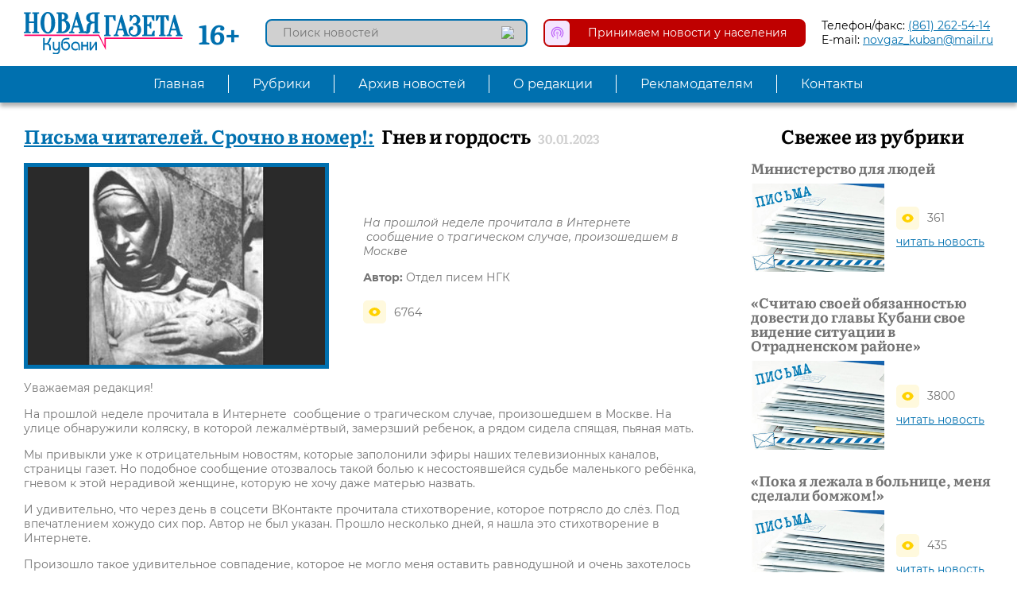

--- FILE ---
content_type: text/html; charset=utf-8
request_url: https://ngkub.ru/pisma-chitateley-srochno-v-nomer/gnev-i-gordost
body_size: 6259
content:
<!DOCTYPE html>
<!--[if IE]><![endif]-->
<!--[if IE 8 ]><html dir="ltr" lang="ru" class="ie8"><![endif]-->
<!--[if IE 9 ]><html dir="ltr" lang="ru" class="ie9"><![endif]-->
<!--[if (gt IE 9)|!(IE)]><!-->
<html dir="ltr" lang="ru">
<!--<![endif]-->
<head>
<meta charset="UTF-8" />
<meta name="format-detection" content="telephone=no">
<meta name="viewport" content="width=device-width, initial-scale=1, maximum-scale=1, user-scalable=no">
<meta http-equiv="X-UA-Compatible" content="IE=edge">
<link rel="apple-touch-icon" sizes="180x180" href="/apple-touch-icon.png">
<link rel="icon" type="image/png" sizes="32x32" href="/favicon-32x32.png">
<link rel="icon" type="image/png" sizes="16x16" href="/favicon-16x16.png">
<link rel="manifest" href="/site.webmanifest">
<link rel="mask-icon" href="/safari-pinned-tab.svg" color="#5bbad5">
<meta name="msapplication-TileColor" content="#2b5797">
<meta name="theme-color" content="#ffffff">
<title>Гнев и гордость | Новая Газета Кубани</title>
<base href="https://ngkub.ru/" />
<meta name="description" content="На прошлой неделе прочитала в Интернете  сообщение о трагическом случае, произошедшем в Москве" />
<meta property="og:title" content="Гнев и гордость | Новая Газета Кубани" />
<meta property="og:type" content="website" />
<meta property="og:url" content="https://ngkub.ru/pisma-chitateley-srochno-v-nomer/gnev-i-gordost" />
<meta property="og:image" content="https://ngkub.ru/image/cache/catalog/mati-450x300.jpg" />
<meta property="og:site_name" content="Новая Газета Кубани" />
<script src="catalog/view/javascript/jquery/jquery-3.4.1.min.js" type="text/javascript"></script>
<script src="catalog/view/javascript/jquery/mmenu/jquery.mmenu.all.js" type="text/javascript"></script>
<script src="catalog/view/javascript/jquery/fancybox/jquery.fancybox.min.js" type="text/javascript"></script>
<link href="catalog/view/javascript/jquery/mmenu/jquery.mmenu.all.css" media="all" rel="stylesheet">
<link href="catalog/view/javascript/jquery/fancybox/jquery.fancybox.min.css" media="all" rel="stylesheet">
<link href="catalog/view/theme/ngk/css/hamburgers.css" media="all" rel="stylesheet">
<link href="catalog/view/theme/ngk/css/ngk_style.css?v=1.1" media="all" rel="stylesheet">
<link href="catalog/view/theme/ngk/css/ngk_screen.css?v=1.1" media="screen" rel="stylesheet">
<script src="catalog/view/javascript/ngk.js" type="text/javascript"></script>
</head>
<body class="simplearticles-article">
<div id="page">
<header class="fixed">
  <div class="header_line inner df fdr jcsb aic">
    <div class="header_line_left df fdr jcfs aic">
      <div class="mobile_menu_open hamburger hamburger--collapse">
        <span class="hamburger-box">
          <span class="hamburger-inner"></span>
        </span>
      </div>
      <a class="logo" href="https://ngkub.ru/"><img src="/image/catalog/logo.svg" title="Новая Газета Кубани" alt="Новая Газета Кубани"></a>
      <span class="age_rating">16+</span>
    </div>
    <div class="header_line_right df fdr jcfe aic">
      <div id="news_search" class="news_search">
  <input type="text" name="news_search" value="" placeholder="Поиск новостей" class="bsbb">
  <button type="button"><img src="/image/catalog/icons/search.svg"></button>
</div>      <a class="accept_news df fdr jcsb aic" href="/newsincome/">
        <img src="/image/catalog/icons/accept_news.svg">
        <p class="bsbb">Принимаем новости у населения</p>
      </a>
      <div class="phone_email">
        <p><span>Телефон/факс: </span><a href="tel:(861) 262-54-14">(861) 262-54-14</a></p>
        <p><span>E-mail: </span><a href="mailto:novgaz_kuban@mail.ru">novgaz_kuban@mail.ru</a></p>
      </div>
    </div>
  </div>
  <nav id="topmenu" class="topmenu">
  <ul class="topmenu_list inner df fdr jcc aic">
                <li><a class="set_tr" href="https://ngkub.ru/">Главная</a></li>
                    <li class="parent">
            <span class="set_tr">Рубрики</span>
            <div class="submenu_wrap">
        <div class="submenu df fdr jcc aifs">
                <ul>
                    <li>
                        <a class="set_tr" href="https://ngkub.ru/ekonomika">Экономика</a>
                      </li>
                    <li>
                        <a class="set_tr" href="https://ngkub.ru/mezhdunarodnyy-otdel">Международный отдел</a>
                      </li>
                    <li>
                        <a class="set_tr" href="https://ngkub.ru/nedvizhimost">Недвижимость</a>
                      </li>
                    <li>
                        <a class="set_tr" href="https://ngkub.ru/finansy">Финансы</a>
                      </li>
                    <li>
                        <a class="set_tr" href="https://ngkub.ru/kriminal">Криминал</a>
                      </li>
                    <li>
                        <a class="set_tr" href="https://ngkub.ru/pisma-chitateley-srochno-v-nomer">Письма читателей. Срочно в номер!</a>
                      </li>
                  </ul>
                <ul>
                    <li>
                        <a class="set_tr" href="https://ngkub.ru/kurorty-i-turizm">Курорты и туризм</a>
                      </li>
                    <li>
                        <a class="set_tr" href="https://ngkub.ru/politika">Политика</a>
                      </li>
                    <li>
                        <a class="set_tr" href="https://ngkub.ru/rassledovaniya">Расследования</a>
                      </li>
                    <li>
                        <a class="set_tr" href="https://ngkub.ru/sots-sfera">Соц. сфера</a>
                      </li>
                    <li>
                        <a class="set_tr" href="https://ngkub.ru/ekologiya">Экология</a>
                      </li>
                    <li>
                        <a class="set_tr" href="https://ngkub.ru/obshchestvo">Общество</a>
                      </li>
                  </ul>
                <ul>
                    <li>
                        <a class="set_tr" href="https://ngkub.ru/kultura">Культура</a>
                      </li>
                    <li>
                        <a class="set_tr" href="https://ngkub.ru/sport">Спорт</a>
                      </li>
                    <li>
                        <a class="set_tr" href="https://ngkub.ru/spravedlivaya-kuban">«Справедливая Кубань»</a>
                      </li>
                    <li>
                        <a class="set_tr" href="https://ngkub.ru/obyavleniya-i-reklama">Объявления</a>
                      </li>
                    <li>
                        <a class="set_tr" href="https://ngkub.ru/intervyu">Интервью</a>
                      </li>
                    <li>
                        <a class="set_tr" href="https://ngkub.ru/video">Принимаем видеоновости от населения</a>
                      </li>
                  </ul>
                <ul>
                    <li>
                        <a class="set_tr" href="https://ngkub.ru/novosti-partnerov">Новости партнёров</a>
                      </li>
                  </ul>
                </div>
      </div>
    </li>
                    <li><a class="set_tr" href="https://ngkub.ru/archive/">Архив новостей</a></li>
                        <li><a class="set_tr" href="https://ngkub.ru/o-redaktsii">О редакции</a></li>
                        <li><a class="set_tr" href="https://ngkub.ru/reklamodatelyam">Рекламодателям</a></li>
                        <li><a class="set_tr" href="https://ngkub.ru/kontakty">Контакты</a></li>
              </ul>
</nav></header>
<div class="content">
  <div class="article_wrap two_column inner df fdr jcsb aifs">
    <div class="article_main two_column_main">
    	<div class="article_title">
    		<a href="https://ngkub.ru/pisma-chitateley-srochno-v-nomer">Письма читателей. Срочно в номер!:</a>
    		<h1>Гнев и гордость</h1>
    		<span>30.01.2023</span>
    	</div>
            <div class="article_top df fdr jcsb aic">
        <img class="bsbb" src="https://ngkub.ru/image/cache/catalog/mati-450x300.jpg">
        <div class="article_top_info">
        	<p class="article_preview">На прошлой неделе прочитала в Интернете  сообщение о трагическом случае, произошедшем в Москве</p>
          <div class="authors">
                        <p><span>Автор:</span> Отдел писем НГК</p>
                                              </div>
          <div class="counts df fdc jcfs aifs">
            <p class="viewed df fdr jcfs aic"><img src="/image/catalog/icons/viewed.svg"> 6764</p>
          </div>
        </div>
      </div>
            <div class="article_text"><p>Уважаемая редакция!</p>

<p>На прошлой неделе прочитала в Интернете &nbsp;сообщение о трагическом случае, произошедшем в Москве. На улице обнаружили коляску, в которой лежалмёртвый, замерзший ребенок, а рядом сидела спящая, пьяная мать.</p>

<p>Мы привыкли уже к отрицательным новостям, которые заполонили эфиры наших телевизионных каналов, страницы газет. Но подобное сообщение отозвалось такой болью к несостоявшейся судьбе маленького ребёнка, гневом к этой нерадивой женщине, которую не хочу даже матерью назвать.</p>

<p>И удивительно, что через день в соцсети ВКонтакте прочитала стихотворение, которое потрясло до слёз. Под впечатлением хожудо сих пор. Автор не был указан. Прошло несколько дней, я нашла это стихотворение в Интернете.</p>

<p>Произошло такое удивительное совпадение, которое не могло меня оставить равнодушной и очень захотелось поделиться с читателями Вашей газеты.</p>

<p><strong>Она несла ребенка на груди...</strong></p>

<p><b><i>Дмитрий Вальтбаурд</i></b></p>

<p>Она несла ребенка на груди,<br />
то был сынок ее новорожденный.<br />
Расстрел и лагерь были позади,<br />
а впереди-путь,вьюгой занесенный...<br />
Чтоб выжил сын, она сняла жакет,<br />
потом в фуфайку сына замотала.<br />
И у берез, когда настал рассвет,<br />
Чтоб сил набраться, на минутку встала...<br />
Разведка шла, а ветер стужу нес,<br />
В лицо солдатам липкий снег бросая.<br />
Вдруг, трое встали, видят-меж берез,<br />
стоит в рубашке женщина босая...<br />
Солдаты ахнули, вплотную подойдя,<br />
что это: явь или наважденье..?<br />
Под свист свирепый зимнего дождя,<br />
они застыли, стоя в изумленьи...<br />
В снегу, как статуя стояла мать,<br />
рубашкою потрескивая звонко<br />
И мертвой, продолжала прижимать,<br />
к своей груди кричащего ребенка!<br />
Солдаты женщину зарыли в колкий снег,<br />
без шапок молча встали над могилой...<br />
Но выжил двухнедельный человек<br />
и крошечное сердце не остыло!<br />
Ушла разведка, а в Советский тыл-<br />
один вернулся строго по приказу,<br />
Он нес ребенка- и мальчонка жил!<br />
И не всплакнул в руках его ни разу...<br />
... Сегодня, там стоит мемориал.<br />
Что гордо возвышается над лесом!<br />
Той матери, что отдала сердцам,<br />
Сынишку под заснеженной завесой...<br />
Она все также в тонком лоскутке<br />
Держит, укрывая от метели,<br />
Нежное сердечко, что в трепье<br />
Стучит вознесшись над войной и всеми.</p>

<p>2009/2010 гг.</p>

<p>Людмила Чикова</p>

<p>30.01.2023 г.</p>
</div>
    </div>
    <div class="article_right two_column_right">
                              <div class="latest_articles_from_category">
        <h2>Свежее из рубрики</h2>
        <div class="latest_articles_from_category_list df fdc jcsb aifs fww">
                <div class="latest_article_from_category">
          <h3><a href="https://ngkub.ru/pisma-chitateley-srochno-v-nomer/ministerstvo-dlya-lyudey">Министерство для людей</a></h3>
          <div class="img_counts df fdr jcsb aic">
            <img src="https://ngkub.ru/image/cache/catalog/2024/pisma-450x300-450x300-450x300-450x300-450x300-300x200.jpg">
            <div>
              <p class="viewed df fdr jcfs aic"><img src="/image/catalog/icons/viewed.svg"> 361</p>
              <a href="https://ngkub.ru/pisma-chitateley-srochno-v-nomer/ministerstvo-dlya-lyudey">читать новость</a>
            </div>
          </div>
        </div>
                <div class="latest_article_from_category">
          <h3><a href="https://ngkub.ru/pisma-chitateley-srochno-v-nomer/schitayu-svoey-obyazannostyu-dovesti-do-glavy-kubani-svoe-videnie-situatsii-v-otradnenskom-rayone">«Считаю своей обязанностью довести до главы Кубани свое видение ситуации в Отрадненском районе»</a></h3>
          <div class="img_counts df fdr jcsb aic">
            <img src="https://ngkub.ru/image/cache/catalog/2024/pisma-450x300-450x300-450x300-450x300-450x300-300x200.jpg">
            <div>
              <p class="viewed df fdr jcfs aic"><img src="/image/catalog/icons/viewed.svg"> 3800</p>
              <a href="https://ngkub.ru/pisma-chitateley-srochno-v-nomer/schitayu-svoey-obyazannostyu-dovesti-do-glavy-kubani-svoe-videnie-situatsii-v-otradnenskom-rayone">читать новость</a>
            </div>
          </div>
        </div>
                <div class="latest_article_from_category">
          <h3><a href="https://ngkub.ru/pisma-chitateley-srochno-v-nomer/poka-ya-lezhala-v-bolnitse-menya-sdelali-bomzhom">«Пока я лежала в больнице, меня сделали бомжом!»</a></h3>
          <div class="img_counts df fdr jcsb aic">
            <img src="https://ngkub.ru/image/cache/catalog/2024/pisma-450x300-450x300-450x300-450x300-450x300-300x200.jpg">
            <div>
              <p class="viewed df fdr jcfs aic"><img src="/image/catalog/icons/viewed.svg"> 435</p>
              <a href="https://ngkub.ru/pisma-chitateley-srochno-v-nomer/poka-ya-lezhala-v-bolnitse-menya-sdelali-bomzhom">читать новость</a>
            </div>
          </div>
        </div>
                </div>
      </div>
                  		<div class="advert_right">
    <img src="https://ngkub.ru/image/cache/catalog/2020/jur_rassl-385x575.jpg">
  </div>
      </div>
  </div>
  <script type="text/javascript"><!--
  $(document).on('click', '.add_comment', function(e) {
    e.preventDefault();
    if($(this).closest('.article_comments').find('.article_comments_form_wrap .article_comments_form').length) {
      $(this).closest('.article_comments').find('.article_comments_form').stop().slideToggle(500);
    } else {
      $(this).closest('.article_comments').find('.article_comments_form_wrap').append($('.article_comments_form').hide());
      $('input[name=\'parent\']').val('0');
      $('input[name=\'level\']').val('0');
      $('#cancel_comment').hide();
      $(this).closest('.article_comments').find('.article_comments_form').stop().slideToggle(500);
    }
  });
  $(document).on('click', '.article_comment .respond', function(e) {
    e.preventDefault();
    if(!$(this).closest('.article_comment').find('.article_comments_form').length) {
      $(this).closest('.article_comment').append($('.article_comments_form').hide());
      $('input[name=\'parent\']').val($(this).attr('data-parent'));
      $('input[name=\'level\']').val($(this).attr('data-level'));
      $('#cancel_comment').show();
      $(this).closest('.article_comment').find('.article_comments_form').stop().slideToggle(500);
    }
  });
  $(document).on('click', '#cancel_comment', function(e) {
    e.preventDefault();
    $(this).closest('.article_comments').find('.article_comments_form_wrap').append($('.article_comments_form').hide());
    $('input[name=\'parent\']').val('0');
    $('input[name=\'level\']').val('0');
    $('#cancel_comment').hide();
  });
  $(document).on('click', '.refresh_comments', function(e) {
    e.preventDefault();
    if(!$(this).closest('.article_comments').find('.article_comments_form_wrap .article_comments_form').length) {
      $(this).closest('.article_comments').find('.article_comments_form_wrap').append($('.article_comments_form').hide());
      $('input[name=\'parent\']').val('0');
      $('input[name=\'level\']').val('0');
      $('#cancel_comment').hide();
    }
    $(this).prop('disabled', true).addClass('rotating');
    $('#comments').append('<div class="comments_overlay"></div>').fadeTo(300, 0.5, function() {
      setTimeout(function() {
        $('#comments').load('index.php?route=simplearticles/article/refresh_comments&sa_article_id=16541', function() {
          $('#comments').fadeTo(300, 1, function() {
            $('.refresh_comments').prop('disabled', false).removeClass('rotating');
          });
        });
      }, 1500);
    });
  });
  $(document).on('click', '#add_comment', function(e) {
    e.preventDefault();
    $.ajax({
      url: 'index.php?route=simplearticles/article/add_comment&sa_article_id=16541',
      type: 'post',
      dataType: 'json',
      data: $("#article_comment_form").serialize(),
      beforeSend: function() {
        $('.article_comments_form').append('<div class="form_overlay"></div>');
      },
      complete: function() {
        $('.form_overlay').remove();
      },
      success: function(json) {
        if(json['error']) {
          if (json['error']['comment_name']) {
            $('.comment_name_error').addClass('active').text(json['error']['comment_name']);
          } else {
            if($('.comment_name_error').hasClass('active')) {
              $('.comment_name_error').removeClass('active').text('');
            }
          }
          if (json['error']['comment_text']) {
            $('.comment_text_error').addClass('active').text(json['error']['comment_text']);
          } else {
            if($('.comment_text_error').hasClass('active')) {
              $('.comment_text_error').removeClass('active').text('');
            }
          }
          if (json['error']['comment_captcha']) {
            $('.comment_captcha_error').addClass('active').text(json['error']['comment_captcha']);
          } else {
            if($('.comment_captcha_error').hasClass('active')) {
              $('.comment_captcha_error').removeClass('active').text('');
            }
          }
        } else {
          $('.comment_error').each(function() {
            $(this).removeClass('active').text('');
          });
        }

        if (json['success']) {
          if($('#cancel_comment').is(':visible')) {
            $('#cancel_comment').trigger('click');
          } else {
            $('.add_comment').trigger('click');
          }
          $('.refresh_comments').trigger('click');
          $('input[name=\'comment_name\']').val('');
          $('textarea[name=\'comment_text\']').val('');
          grecaptcha.reset();
        }
      }
    });
  });
  //--></script>
</div>
<footer class="inner df fdr jcc aic">
	<img src="/image/catalog/mascot_new.jpg">
	<div class="copyrights">
		<p>Называем вещи своими именами</p>
		<p>&copy;2026 «Новая Газета Кубани»</p>
				<a href="https://ngkub.ru/ob-ispolzovanii-materialov">Об использовании материалов</a>
			</div>
	<div class="social df fdr jcc aic">
    <a class="social_link" href="https://t.me/ngkub" target="_blank"><img src="/image/catalog/icons/social/telegram.svg"></a>
    <a class="social_link" href="https://vk.com/ngkub" target="_blank"><img src="/image/catalog/icons/social/vk.svg"></a>
    <a class="social_link" href="https://ok.ru/group/56849955553296" target="_blank"><img src="/image/catalog/icons/social/odnoklassniki.svg"></a>
    <a class="social_link" href="https://dzen.ru/id/5d838cce5eb26800afb682f9" target="_blank"><img src="/image/catalog/icons/social/dzen.svg"></a>
  </div>
	<div class="counters">
<!-- HotLog -->
<span id="hotlog_counter"></span>
<span id="hotlog_dyn"></span>
<script type="text/javascript">
var hot_s = document.createElement('script');
hot_s.type = 'text/javascript'; hot_s.async = true;
hot_s.src = 'https://js.hotlog.ru/dcounter/2576351.js';
hot_d = document.getElementById('hotlog_dyn');
hot_d.appendChild(hot_s);
</script>
<noscript>
<a href="https://click.hotlog.ru/?2576351" target="_blank"><img
src="https://hit20.hotlog.ru/cgi-bin/hotlog/count?s=2576351&amp;im=650" border="0"
alt="HotLog"></a>
</noscript>
<!-- /HotLog -->
<!-- Yandex.Metrika counter -->
<script type="text/javascript" >
   (function(m,e,t,r,i,k,a){m[i]=m[i]||function(){(m[i].a=m[i].a||[]).push(arguments)};
   m[i].l=1*new Date();k=e.createElement(t),a=e.getElementsByTagName(t)[0],k.async=1,k.src=r,a.parentNode.insertBefore(k,a)})
   (window, document, "script", "https://mc.yandex.ru/metrika/tag.js", "ym");

   ym(35199540, "init", {
        id:35199540,
        clickmap:true,
        trackLinks:true,
        accurateTrackBounce:true,
        webvisor:true
   });
</script>
<noscript><div><img src="https://mc.yandex.ru/watch/35199540" style="position:absolute; left:-9999px;" alt="" /></div></noscript>
<!-- /Yandex.Metrika counter -->
</div>
</footer>
</div>
</body>
</html>

--- FILE ---
content_type: image/svg+xml
request_url: https://ngkub.ru/image/catalog/icons/social/odnoklassniki.svg
body_size: 1007
content:
<svg id="Bold" enable-background="new 0 0 32 32" height="512" viewBox="0 0 32 32" width="512" xmlns="http://www.w3.org/2000/svg"><path d="m26 32h-20c-3.314 0-6-2.686-6-6v-20c0-3.314 2.686-6 6-6h20c3.314 0 6 2.686 6 6v20c0 3.314-2.686 6-6 6z" fill="#e3f8fa"/><path d="m11.147 16.587c-.409.803.055 1.188 1.114 1.843.9.556 2.144.759 2.942.84-.327.315 1.173-1.128-3.147 3.028-.916.878.558 2.287 1.474 1.428l2.478-2.39c.948.912 1.858 1.787 2.478 2.393.916.862 2.39-.534 1.484-1.428-.068-.065-3.358-3.221-3.157-3.028.808-.081 2.033-.297 2.923-.84l-.001-.001c1.059-.659 1.523-1.043 1.12-1.846-.243-.456-.899-.837-1.773-.178 0 0-1.179.903-3.082.903-1.902 0-3.082-.903-3.082-.903-.871-.661-1.53-.277-1.771.179z" fill="#26c6da"/><path d="m15.999 16.095c2.319 0 4.212-1.812 4.212-4.043 0-2.24-1.893-4.052-4.212-4.052s-4.212 1.812-4.212 4.052c0 2.231 1.893 4.043 4.212 4.043zm0-6.042c1.14 0 2.069.894 2.069 1.999 0 1.096-.929 1.99-2.069 1.99s-2.069-.894-2.069-1.99c0-1.106.929-1.999 2.069-1.999z" fill="#8ce1eb"/></svg>

--- FILE ---
content_type: image/svg+xml
request_url: https://ngkub.ru/image/catalog/icons/viewed.svg
body_size: 854
content:
<svg height="512pt" viewBox="0 0 512 512" width="512pt" xmlns="http://www.w3.org/2000/svg"><path d="m416 512h-320c-53.023438 0-96-42.976562-96-96v-320c0-53.023438 42.976562-96 96-96h320c53.023438 0 96 42.976562 96 96v320c0 53.023438-42.976562 96-96 96zm0 0" fill="#fff9dd"/><path d="m381.359375 242.640625c-20.816406-50.207031-70.015625-82.640625-125.359375-82.640625s-104.542969 32.433594-125.359375 82.640625c-3.519531 8.496094-3.519531 18.238281 0 26.734375 20.816406 50.191406 70.015625 82.625 125.359375 82.625s104.542969-32.433594 125.359375-82.640625c3.503906-8.496094 3.503906-18.222656 0-26.71875zm0 0" fill="#ffd200"/><path d="m298.671875 256c0 23.566406-19.105469 42.671875-42.671875 42.671875s-42.671875-19.105469-42.671875-42.671875 19.105469-42.671875 42.671875-42.671875 42.671875 19.105469 42.671875 42.671875zm0 0" fill="#fff9dd"/></svg>